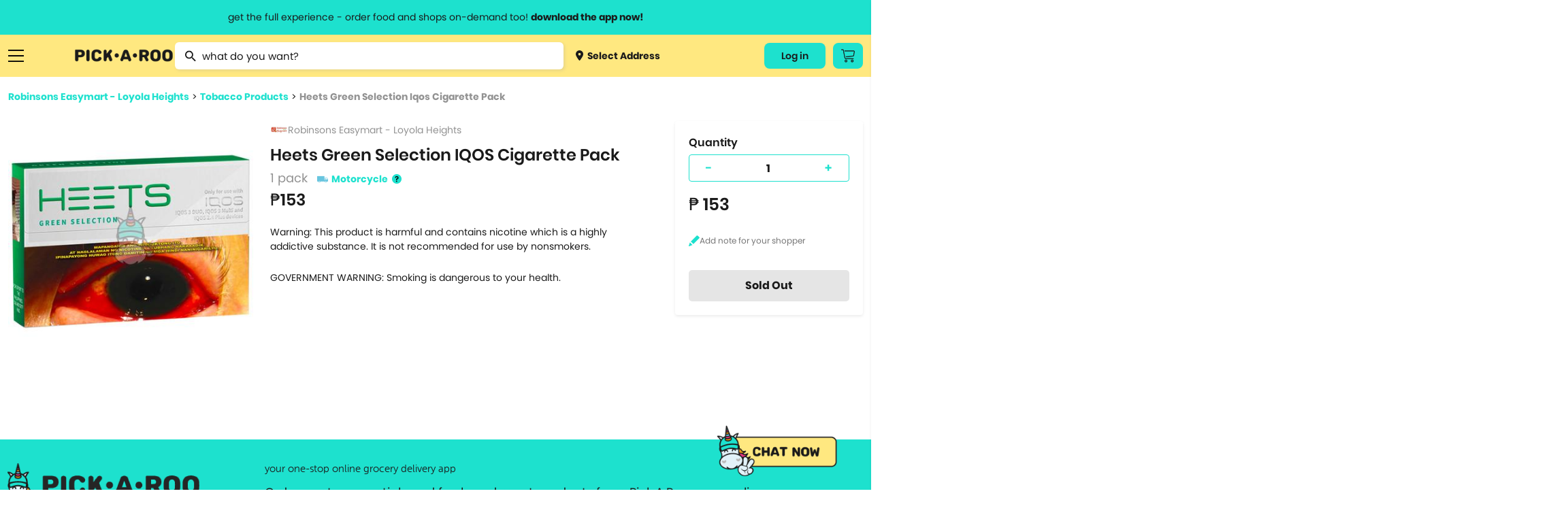

--- FILE ---
content_type: text/html; charset=utf-8
request_url: https://pickaroo.com/robinsons-easymart/products/robinsons-easymart-loyola-heights/product-detail/599902/1388-heets-green-selection-iqos-cigarette-pack
body_size: 15716
content:


<!DOCTYPE html>
<html>
    <head>
        <meta charset="utf-8" />
        <meta name="viewport" content="width=device-width, initial-scale=1">
        <meta name="format-detection" content="telephone=no">
        <meta name="google-site-verification" content="ZIs6HTREtxmj-3pVbj4KQsRF0SWnCIihhFDPrUF95GA" />
        
            <title>Heets Green Selection IQOS Cigarette Pack | PICK.A.ROO"</title>
            <meta property="og:title" content="Heets Green Selection IQOS Cigarette Pack | PICK.A.ROO"/>
            
                <meta name="description" content="Warning: This product is harmful and contains nicotine which is a highly addictive substance. It is not recommended for use by nonsmokers.

GOVERNMENT WARNING: Smoking is dangerous to your health.">
                <meta property="og:description" content="Warning: This product is harmful and contains nicotine which is a highly addictive substance. It is not recommended for use by nonsmokers.

GOVERNMENT WARNING: Smoking is dangerous to your health."/>
            
        
        <meta property="og:site_name" content="PICK•A•ROO"/>
        <meta property="og:image" content="http://pickaroo.com/static/img/catalogs/social-banner.png"/>
        <meta property="og:image:type" content="image/png"/>
        <meta property="og:image:width" content="1200"/>
        <meta property="og:image:height" content="628"/>
        <link rel="canonical" href="https://pickaroo.com/robinsons-easymart/products/robinsons-easymart-loyola-heights/product-detail/599902/1388-heets-green-selection-iqos-cigarette-pack" />
        
        <meta name="robots" content="doindex, dofollow" />
        
        <link rel="shortcut icon" href="/static/img/catalogs/favicon.png"/>
        <link rel="alternate" href="https://pickaroo.com" hreflang="en" />

        
        <title>
            
                PICK•A•ROO | Grocery, Food &amp; Shops Delivery App
            
        </title>
        <link rel="shortcut icon" href="/static/favicon.png" />

        <link rel="stylesheet" href="/static/CACHE/css/output.fc87a624b13b.css" type="text/css">

        
        
        <!-- Google Tag Manager -->
        <script>
        /* eslint-disable */
            (function(w,d,s,l,i){w[l]=w[l]||[];w[l].push({'gtm.start':
            new Date().getTime(),event:'gtm.js'});var f=d.getElementsByTagName(s)[0],
            j=d.createElement(s),dl=l!='dataLayer'?'&l='+l:'';j.async=true;j.src=
            'https://www.googletagmanager.com/gtm.js?id='+i+dl;f.parentNode.insertBefore(j,f);
            })(window,document,'script','dataLayer','GTM-TS4FKP2');
        /* eslint-enable */
        </script>
        <!-- End Google Tag Manager -->
        <!-- AppsFlyer Snippet -->
        <script>
        /* eslint-disable */
        !function(t,e,n,s,a,c,i,o,p){t.AppsFlyerSdkObject=a,t.AF=t.AF||function(){(t.AF.q=t.AF.q||[]).push([Date.now()].concat(Array.prototype.slice.call(arguments)))},t.AF.id=t.AF.id||i,t.AF.plugins={},o=e.createElement(n),p=e.getElementsByTagName(n)[0],o.async=1,o.src="https://websdk.appsflyer.com?"+(c.length>0?"st="+c.split(",").sort().join(",")+"&":"")+(i.length>0?"af_id="+i:""),p.parentNode.insertBefore(o,p)}(window,document,"script",0,"AF","banners",{banners: {key: "8a1e1084-bcc9-4d2a-a57d-75323cb73f78"}})
        AF('banners', 'showBanner')
        /* eslint-enable */
        </script>
        <!-- AppsFlyer Snippet -->
    </head>

    <body class="products-page" oncopy="return false;" oncut="return false;">
        <!-- Google Tag Manager (noscript) -->
        <noscript><iframe src="https://www.googletagmanager.com/ns.html?id=GTM-TS4FKP2"
        height="0" width="0" style="display:none;visibility:hidden"></iframe></noscript>
        <!-- End Google Tag Manager (noscript) -->
        <header id="header-wrapper">
            <a href="#" class="info-header-message open-modal-modifier">
                <span class="website">get the full experience - order food and shops on-demand too! <strong>download the app now!</strong></span>
                <span class="mobile">grocery orders, all payment methods accepted.</span>
            </a>
            <div class="row container flex">
                <div class="ten columns flex menus">
                    <div class="list burger">
                        <a href="#" class="sidebar-menu-close">
                            <img src="/static/img/catalogs/close_menu.png" class="burger-icon">
                        </a>
                        <a href="#" class="burger-menu-icon">
                            <img src="/static/img/catalogs/burger.png" class="burger-icon" id="burger">
                        </a>
                        <div class="menu-list-wrapper burger" id="menu-list-burger">
                        <div class="menu-list">
                            <div class="mobile">
                                <a href="/" class="menu-list-header">
                                    <img src="/static/img/catalogs/logo-footer.png" class="mobile-logo-icon">
                                </a>
                            </div>
                            <div class="menu-list-scroll">
                                <div class="mobile">
                                    <div class="menu-account">
                                        <a class="deliver open-map-modal open-map" data-action="">
                                            
                                                <span>
                                                    <img src="/static/img/catalogs/location-dot.png" class=""> Select Address
                                                    <svg width="7" height="12" viewBox="0 0 7 12" fill="none" xmlns="http://www.w3.org/2000/svg">
                                                    <path d="M0.951359 -9.19776e-05C1.07632 -0.000677545 1.20014 0.023499 1.31555 0.0710197C1.43097 0.11854 1.53565 0.188447 1.62346 0.276638L6.72129 5.33324C6.80978 5.42066 6.88 5.52455 6.92791 5.63896C6.97582 5.75336 7.00049 5.87602 7.00049 5.99991C7.00049 6.12379 6.97582 6.24645 6.92791 6.36086C6.88 6.47526 6.80978 6.57915 6.72129 6.66657L1.62346 11.7232C1.53639 11.8159 1.43139 11.8902 1.31472 11.9418C1.19806 11.9933 1.07212 12.0211 0.944414 12.0233C0.81671 12.0255 0.689862 12.0022 0.571435 11.9548C0.453008 11.9073 0.345429 11.8367 0.255115 11.7471C0.164802 11.6575 0.093604 11.5508 0.0457692 11.4334C-0.00206524 11.3159 -0.0255562 11.1901 -0.0233031 11.0634C-0.0210501 10.9367 0.00690164 10.8118 0.058884 10.6961C0.110866 10.5804 0.185815 10.4762 0.279258 10.3898L4.70498 5.99991L0.279257 1.60997C0.146414 1.47804 0.0559664 1.31002 0.0193377 1.12712C-0.0172911 0.944232 0.00154206 0.754676 0.0734586 0.582394C0.145375 0.410114 0.267149 0.262835 0.423401 0.159163C0.579653 0.0554901 0.763373 7.20708e-05 0.951359 -9.19776e-05Z" fill="#1A1A1A"/>
                                                    </svg>
                                                </span>
                                            
                                        </a>
                                        
                                        <div class="title"><span>My Account</span></div>
                                        <div class="menu-my-account">
                                            
                                                <div class="menu-button-actions">
                                                    <a href="/users/auth/validate" class="button">Log In</a>
                                                </div>
                                            
                                        </div>
                                        
                                    </div>
                                    <div class="separator line"></div>
                                </div>
                                <div class="category-box">
                                <div class="category-wrapper">
                                
                                <div class="title"><span>Browse Categories</span></div>
                                
                                <div class="category dropdown">
                                    <a href="#" class="subcategory-menu">
                                        Groceries
                                        <span class="arrow"><img src="/static/img/catalogs/button.png" class="arrow-icon"></span>
                                    </a>
                                    <div class="subcategory">
                                        
                                        <a href="/groceries/brands/supermarket/">
                                            
                                                <img src="https://media.pickaroo.com/media/thumb/merchant_categories/2022/7/29/MkKawAwSLfHoB7gNmybaPU_catalog.png" class="cart-icon">
                                            
                                            <label class="middle">
                                                Grocery &amp; Markets
                                                
                                                    <span class="desc">Supermarket, Christmas Baskets</span>
                                                
                                            </label>
                                        </a>
                                        
                                        <a href="/groceries/brands/grocers-pantry-needs/">
                                            
                                                <img src="https://media.pickaroo.com/media/thumb/merchant_categories/2022/7/29/9FDXDojJeAPtwBYHTHLeFR_catalog.png" class="cart-icon">
                                            
                                            <label class="middle">
                                                Specialty Grocery
                                                
                                            </label>
                                        </a>
                                        
                                        <a href="/groceries/brands/booze/">
                                            
                                                <img src="https://media.pickaroo.com/media/thumb/merchant_categories/2022/7/29/SkDiTjCCJ2wtg2qHbwqTyy_catalog.png" class="cart-icon">
                                            
                                            <label class="middle">
                                                Alcohol
                                                
                                            </label>
                                        </a>
                                        
                                        <a href="/groceries/brands/international-selections/">
                                            
                                                <img src="https://media.pickaroo.com/media/thumb/merchant_categories/2022/7/29/Xus7MQ6pNf4ZRaMx7HWb65_catalog.png" class="cart-icon">
                                            
                                            <label class="middle">
                                                Int&#x27;l Selections
                                                
                                                    <span class="desc">Korean Grocers</span>
                                                
                                            </label>
                                        </a>
                                        
                                        <a href="/groceries/brands/frozen-diy-kits/">
                                            
                                                <img src="https://media.pickaroo.com/media/thumb/merchant_categories/2022/7/29/GskBocVZSteaio57tmx3GR_catalog.png" class="cart-icon">
                                            
                                            <label class="middle">
                                                Frozen &amp; Ready to Heat
                                                
                                            </label>
                                        </a>
                                        
                                        <a href="/groceries/brands/fresh-markets/">
                                            
                                                <img src="https://media.pickaroo.com/media/thumb/merchant_categories/2022/7/29/bxj3J4oPCikquNJFoZNZc2_catalog.png" class="cart-icon">
                                            
                                            <label class="middle">
                                                Fresh Goods
                                                
                                            </label>
                                        </a>
                                        
                                        <a href="/groceries/brands/grocery-deals/">
                                            
                                                <img src="https://media.pickaroo.com/media/thumb/merchant_categories/2022/7/29/V92S3XrFimmQNCEzBBxzML_catalog.png" class="cart-icon">
                                            
                                            <label class="middle">
                                                Grocery Deals
                                                
                                            </label>
                                        </a>
                                        
                                        <a href="/groceries/brands/healthy-grocer/">
                                            
                                                <img src="https://media.pickaroo.com/media/thumb/merchant_categories/2022/7/29/8gPd9mBAZqgtrFRJdkJwvY_catalog.png" class="cart-icon">
                                            
                                            <label class="middle">
                                                Healthy Grocery
                                                
                                            </label>
                                        </a>
                                        
                                        <a href="/groceries/brands/meat-deli-seafood/">
                                            
                                                <img src="https://media.pickaroo.com/media/thumb/merchant_categories/2022/7/29/mmByjS5qFjG7WqVm9k9c2b_catalog.png" class="cart-icon">
                                            
                                            <label class="middle">
                                                Meat &amp; Deli
                                                
                                            </label>
                                        </a>
                                        
                                        <a href="/groceries/brands/20-off-use-pickorganic/">
                                            
                                                <img src="https://media.pickaroo.com/media/thumb/merchant_categories/2022/7/29/PgAz9TbosdveWsujNX7kem_catalog.png" class="cart-icon">
                                            
                                            <label class="middle">
                                                Organic
                                                
                                            </label>
                                        </a>
                                        
                                    </div>
                                </div>
                                <div class="category dropdown">
                                    <a href="#" class="subcategory-menu">
                                        Food
                                        <span class="arrow"><img src="/static/img/catalogs/button.png" class="arrow-icon"></span>
                                    </a>
                                    <div class="subcategory">
                                        
                                            
                                            <a href="/food/brands/food-deals/">
                                                
                                                    <img src="https://media.pickaroo.com/media/thumb/merchant_categories/2022/7/29/VZyUgx6k9JJJQmdZDBhuhz_catalog.png" class="cart-icon">
                                                
                                                <label class="middle">
                                                    Food Promos
                                                    
                                                </label>
                                            </a>
                                            
                                            <a href="/food/brands/wildflour/">
                                                
                                                    <img src="https://media.pickaroo.com/media/thumb/merchant_categories/2021/1/8/dSnQpZkqEqmV9RBShmyHfC_catalog.png" class="cart-icon">
                                                
                                                <label class="middle">
                                                    Wildflour Group
                                                    
                                                </label>
                                            </a>
                                            
                                            <a href="/food/brands/american/">
                                                
                                                    <img src="https://media.pickaroo.com/media/thumb/merchant_categories/2021/3/2/RUkuq9bQLJqqpwx3Cx6jep_catalog.png" class="cart-icon">
                                                
                                                <label class="middle">
                                                    American Food
                                                    
                                                </label>
                                            </a>
                                            
                                            <a href="/food/brands/asian/">
                                                
                                                    <img src="https://media.pickaroo.com/media/thumb/merchant_categories/2021/3/3/exDQhTpFc6tSQoM8eCN3Gd_catalog.png" class="cart-icon">
                                                
                                                <label class="middle">
                                                    Asian
                                                    
                                                </label>
                                            </a>
                                            
                                            <a href="/food/brands/coffee/">
                                                
                                                    <img src="https://media.pickaroo.com/media/thumb/merchant_categories/2022/2/16/imqdyCZMFboRVdBpeArPgp_catalog.png" class="cart-icon">
                                                
                                                <label class="middle">
                                                    Bake Shops &amp; Coffee Shops
                                                    
                                                </label>
                                            </a>
                                            
                                            <a href="/food/brands/250-eats/">
                                                
                                                    <img src="https://media.pickaroo.com/media/thumb/merchant_categories/2021/9/24/ZKeWvb26ijeuQUWdoTEaYa_catalog.png" class="cart-icon">
                                                
                                                <label class="middle">
                                                    Budget Meals
                                                    
                                                </label>
                                            </a>
                                            
                                            <a href="/food/brands/chicken/">
                                                
                                                    <img src="https://media.pickaroo.com/media/thumb/merchant_categories/2021/3/2/kDGpY7iCWnajJkfgR4ku5N_catalog.png" class="cart-icon">
                                                
                                                <label class="middle">
                                                    Chicken
                                                    
                                                        <span class="desc">Fried Chicken, Korean Fried Chicken</span>
                                                    
                                                </label>
                                            </a>
                                            
                                            <a href="/food/brands/chinese/">
                                                
                                                    <img src="https://media.pickaroo.com/media/thumb/merchant_categories/2020/11/23/LCy3K4ooKnzZnUUpA9pLEC_catalog.png" class="cart-icon">
                                                
                                                <label class="middle">
                                                    Chinese
                                                    
                                                </label>
                                            </a>
                                            
                                            <a href="/food/brands/fine-dining/">
                                                
                                                    <img src="https://media.pickaroo.com/media/thumb/merchant_categories/2022/2/16/KggbVR8DoULeVx3rpZJYys_catalog.png" class="cart-icon">
                                                
                                                <label class="middle">
                                                    Fine Dining
                                                    
                                                </label>
                                            </a>
                                            
                                            <a href="/food/brands/alcohol-2/">
                                                
                                                    <img src="https://media.pickaroo.com/media/thumb/merchant_categories/2022/2/16/cyUa3C3gFpPE4zMD8rhc6U_catalog.png" class="cart-icon">
                                                
                                                <label class="middle">
                                                    Happy Hour
                                                    
                                                </label>
                                            </a>
                                            
                                            <a href="/food/brands/hole-in-the-wall/">
                                                
                                                    <img src="https://media.pickaroo.com/media/thumb/merchant_categories/2021/10/7/A7VW6LsDgXachuCcmYUs98_catalog.png" class="cart-icon">
                                                
                                                <label class="middle">
                                                    Hole in the Wall
                                                    
                                                </label>
                                            </a>
                                            
                                            <a href="/food/brands/lifestyle-hotels/">
                                                
                                                    <img src="https://media.pickaroo.com/media/thumb/merchant_categories/2022/2/16/fXmfd5k2druEZuaj8TTABH_catalog.png" class="cart-icon">
                                                
                                                <label class="middle">
                                                    Hotel Food
                                                    
                                                </label>
                                            </a>
                                            
                                            <a href="/food/brands/international/">
                                                
                                                    <img src="https://media.pickaroo.com/media/thumb/merchant_categories/2021/9/24/g4uwGQurJwhAzPY6B7hShb_catalog.png" class="cart-icon">
                                                
                                                <label class="middle">
                                                    International
                                                    
                                                        <span class="desc">Italian, Greek, Spanish, Mexican, Mediterranean</span>
                                                    
                                                </label>
                                            </a>
                                            
                                            <a href="/food/brands/japanese/">
                                                
                                                    <img src="https://media.pickaroo.com/media/thumb/merchant_categories/2020/12/1/E5Tv4zqBrJRhtyyGnCTCPV_catalog.png" class="cart-icon">
                                                
                                                <label class="middle">
                                                    Japanese
                                                    
                                                        <span class="desc">Ramen, Bento Box, Sushi</span>
                                                    
                                                </label>
                                            </a>
                                            
                                            <a href="/food/brands/korean/">
                                                
                                                    <img src="https://media.pickaroo.com/media/thumb/merchant_categories/2021/3/3/3NqkB9EdmmUZ2tPeN4qRD2_catalog.png" class="cart-icon">
                                                
                                                <label class="middle">
                                                    Korean
                                                    
                                                </label>
                                            </a>
                                            
                                            <a href="/food/brands/party-platters/">
                                                
                                                    <img src="https://media.pickaroo.com/media/thumb/merchant_categories/2022/2/16/i7iw6KCneLcmS7N2qgGDJx_catalog.png" class="cart-icon">
                                                
                                                <label class="middle">
                                                    Party Platters
                                                    
                                                        <span class="desc">Lechon</span>
                                                    
                                                </label>
                                            </a>
                                            
                                            <a href="/food/brands/pasta/">
                                                
                                                    <img src="https://media.pickaroo.com/media/thumb/merchant_categories/2020/12/11/7Rx7ZxQZtudbaz9fRdSoUy_catalog.png" class="cart-icon">
                                                
                                                <label class="middle">
                                                    Pasta
                                                    
                                                </label>
                                            </a>
                                            
                                            <a href="/food/brands/pizza/">
                                                
                                                    <img src="https://media.pickaroo.com/media/thumb/merchant_categories/2020/11/30/aS8CeJowQk7Jt7HfWwpJhF_catalog.png" class="cart-icon">
                                                
                                                <label class="middle">
                                                    Pizza
                                                    
                                                </label>
                                            </a>
                                            
                                            <a href="/food/brands/set-meals/">
                                                
                                                    <img src="https://media.pickaroo.com/media/thumb/merchant_categories/2021/9/24/ndZ4HET5666pAXBH9MfSwM_catalog.png" class="cart-icon">
                                                
                                                <label class="middle">
                                                    Set Meals
                                                    
                                                </label>
                                            </a>
                                            
                                            <a href="/food/brands/supportsmallbusiness/">
                                                
                                                    <img src="https://media.pickaroo.com/media/thumb/merchant_categories/2022/7/29/PQcGtPsARvb6zpjPW3EmQ3_catalog.png" class="cart-icon">
                                                
                                                <label class="middle">
                                                    Support Small Business
                                                    
                                                </label>
                                            </a>
                                            
                                            <a href="/food/brands/filipino/">
                                                
                                                    <img src="https://media.pickaroo.com/media/thumb/merchant_categories/2022/6/10/foygDw8CpTMcmwauUUBmmx_catalog.png" class="cart-icon">
                                                
                                                <label class="middle">
                                                    Filipino Food
                                                    
                                                </label>
                                            </a>
                                            
                                        
                                    </div>
                                </div>
                                <div class="category dropdown mb-0">
                                    <a href="#" class="subcategory-menu">
                                        Shops
                                        <span class="arrow"><img src="/static/img/catalogs/button.png" class="arrow-icon"></span>
                                    </a>
                                    <div class="subcategory">
                                        
                                        <a href="/shops/brands/gadgets-electronics/">
                                            
                                                <img src="https://media.pickaroo.com/media/thumb/merchant_categories/2022/7/29/5QQGM7uQZ2KoMeULY88stP_catalog.png" class="cart-icon">
                                            
                                            <label class="middle">
                                                Gadgets &amp; Electronics
                                                
                                                    <span class="desc">Audio, Electronic Devices, Computer Accessories, Mobile Accessories</span>
                                                
                                            </label>
                                        </a>
                                        
                                        <a href="/shops/brands/hardware/">
                                            
                                                <img src="https://media.pickaroo.com/media/thumb/merchant_categories/2022/7/29/JzXwsgNTVVs79i2hPsHfXS_catalog.png" class="cart-icon">
                                            
                                            <label class="middle">
                                                Hardware
                                                
                                                    <span class="desc">Home Improvement, Automotive &amp; Motorcycle</span>
                                                
                                            </label>
                                        </a>
                                        
                                        <a href="/shops/brands/lifestyle-variety-store/">
                                            
                                                <img src="https://media.pickaroo.com/media/thumb/merchant_categories/2022/7/29/YgigVtPtBQMMUPzhEPaDsu_catalog.png" class="cart-icon">
                                            
                                            <label class="middle">
                                                Lifestyle &amp; Variety
                                                
                                            </label>
                                        </a>
                                        
                                        <a href="/shops/brands/pet-care/">
                                            
                                                <img src="https://media.pickaroo.com/media/thumb/merchant_categories/2022/7/29/aHXmH6ztN3V6gZ9UaLUrNz_catalog.png" class="cart-icon">
                                            
                                            <label class="middle">
                                                Pet Care
                                                
                                            </label>
                                        </a>
                                        
                                        <a href="/shops/brands/flowers-plants/">
                                            
                                                <img src="https://media.pickaroo.com/media/thumb/merchant_categories/2022/7/29/goUbhLC6ssGYZiNzisNkUK_catalog.png" class="cart-icon">
                                            
                                            <label class="middle">
                                                Flowers
                                                
                                            </label>
                                        </a>
                                        
                                        <a href="/shops/brands/self-care-wellness/">
                                            
                                                <img src="https://media.pickaroo.com/media/thumb/merchant_categories/2022/7/29/agzg4Ds2XLQewN32iZYqNR_catalog.png" class="cart-icon">
                                            
                                            <label class="middle">
                                                Beauty &amp; Personal Care
                                                
                                                    <span class="desc">Skincare, Beauty &amp; Cosmetics, Bath &amp; Body Care, Personal Care</span>
                                                
                                            </label>
                                        </a>
                                        
                                        <a href="/shops/brands/fashion-and-apparel/">
                                            
                                                <img src="https://media.pickaroo.com/media/thumb/merchant_categories/2022/7/29/NuHjuUewRFFi287kZbcL8B_catalog.png" class="cart-icon">
                                            
                                            <label class="middle">
                                                Clothing, Gifts &amp; Jewelry
                                                
                                                    <span class="desc">Apparel &amp; Clothing, Gifts &amp; Trinkets</span>
                                                
                                            </label>
                                        </a>
                                        
                                        <a href="/shops/brands/stay-safe-with-roo/">
                                            
                                                <img src="https://media.pickaroo.com/media/thumb/merchant_categories/2022/7/29/LmSSfWVmmeU3YpLWzujMWZ_catalog.png" class="cart-icon">
                                            
                                            <label class="middle">
                                                Health &amp; Safety
                                                
                                            </label>
                                        </a>
                                        
                                        <a href="/shops/brands/sports-fitness-travel/">
                                            
                                                <img src="https://media.pickaroo.com/media/thumb/merchant_categories/2022/7/29/LBpjem7ihNNyNT4YMqCD8r_catalog.png" class="cart-icon">
                                            
                                            <label class="middle">
                                                Sports &amp; Outdoors
                                                
                                                    <span class="desc">Sports &amp; Fitness, Fitness, Sports, Travel Accessories</span>
                                                
                                            </label>
                                        </a>
                                        
                                        <a href="/shops/brands/hotel-e-vouchers/">
                                            
                                                <img src="https://media.pickaroo.com/media/thumb/merchant_categories/2022/7/29/DTMWVhyLoUyib7DUti2wnC_catalog.png" class="cart-icon">
                                            
                                            <label class="middle">
                                                Hotel E-vouchers
                                                
                                            </label>
                                        </a>
                                        
                                        <a href="/shops/brands/home-kitchen/">
                                            
                                                <img src="https://media.pickaroo.com/media/thumb/merchant_categories/2022/7/29/aEARpYnKd8GmrtkjpKWfge_catalog.png" class="cart-icon">
                                            
                                            <label class="middle">
                                                Home &amp; Kitchen
                                                
                                                    <span class="desc">Lights &amp; Decor, Home &amp; Kitchen Needs, Home &amp; Kitchen Appliances, Bed …</span>
                                                
                                            </label>
                                        </a>
                                        
                                        <a href="/shops/brands/up-to-70-off/">
                                            
                                                <img src="https://media.pickaroo.com/media/thumb/merchant_categories/2022/7/29/TFPqGFA3dpZBpWqXPFGBVC_catalog.png" class="cart-icon">
                                            
                                            <label class="middle">
                                                Shops Deals
                                                
                                            </label>
                                        </a>
                                        
                                        <a href="/shops/brands/egift/">
                                            
                                                <img src="https://media.pickaroo.com/media/thumb/merchant_categories/2022/7/29/eSKpkoiFnw5QGSrmms3NEL_catalog.png" class="cart-icon">
                                            
                                            <label class="middle">
                                                E-Gift Cards
                                                
                                            </label>
                                        </a>
                                        
                                    </div>
                                </div>
                                <div class="separator line mobile"></div>
                                <div class="category mb-0">
                                    <a href="/brand-directory">Brand Directory</a>
                                </div>
                                <div class="separator line mobile"></div>
                                <div class="title"><span>Information<span></div>
                                <div class="category">
                                    <a href="http://blog.pickaroo.com/about-us" target="_blank">About Us</a>
                                </div>
                                <div class="category">
                                    <a href="https://blog.pickaroo.com/stories" target="_blank">Stories</a>
                                </div>
                                <div class="category">
                                    <a href="https://blog.pickaroo.com/faqs" target="_blank">FAQs</a>
                                </div>
                                <div class="category">
                                    <a href="/cdn-cgi/l/email-protection#187b6b5868717b73796a7777367b7775">Contact Us</a>
                                </div>
                                <div class="category mb-0">
                                    <a href="https://blog.pickaroo.com/join-us" target="_blank">Join Us</a>
                                </div>
                                
                                <div class="separator line mobile"></div>
                                <div class="category">
                                    
                                    <a href="/users/auth/validate">Log In</a>
                                    
                                </div>
                                
                                <div class="last category"></div>
                                </div>
                                </div>
                            </div>
                        </div>
                        </div>
                    </div>
                    <a href="https://production.pickaroo.com" class="logo-container">
                        <img src="/static/img/catalogs/Pickaroo%20Logo%20-%20Wording%402x.png" class="logo">
                    </a>
                    <div class="search-wrapper-box">
                        
                        <form id="searchForm" class="no-margin search" action="/search/" method="get">
                            <div class="awesomplete-input">
                                <img src="/static/img/catalogs/magnifier.png" class="search-icon">
                                <input value="" type="text" placeholder="what do you want?" class="awesomplete input search-awesomplete" id="catalog_search">
                            </div>
                            <div class="search-result-wrapper" id="search-result-wrapper">
                                <div class="initial-search-screen-box">
                                    <div class="recently-items-box" id="recently-products-wrapper">
                                        <div class="search-result-title">Recently Viewed Product</div>
                                        <ul class="recently-items" id="recently-products"></ul>
                                    </div>
                                    <div class="recently-items-box" id="recently-stores-wrapper">
                                        <div class="search-result-title">Recently Viewed Brands</div>
                                        <ul class="recently-items last" id="recently-stores"></ul>
                                    </div>
                                </div>
                                <div class="search-result-autocomplete-box">
                                     <div class="search-result-title">Brand Suggestion</div>
                                    <div class="merchant-results-wrapper" id="merchant-results-wrapper"></div>
                                    <a href="#" class="all">Search all stores with “<span class="search-keyword" id="search-keyword"></span>”</a>
                                     <div class="search-result-title">Product Suggestion</div>
                                    <div class="variant-results-wrapper" id="variant-results-wrapper"></div>
                                </div>
                            </div>
                        </form>
                        
                        <a class="deliver open-map-modal open-map" data-action="">
                            
                                <span>
                                    <img src="/static/img/catalogs/location-dot.png" class="cart-icon"> Select Address
                                </span>
                            
                        </a>
                    </div>
                </div>
                
                
                <div class="two columns flex">
                    <div class="menus">
                        
                        <div class="list website">
                            
                                
                                <a href="/users/auth/validate" class="button account-button">
                                    Log in
                                </a>
                                
                            
                        </div>
                        
                        <div class="list cart-button-wrapper">
                            
                            <a href="/users/auth/validate" class="button cart-button">
                                <img src="/static/img/catalogs/cart_icon.png" />
                            </a>
                            
                        </div>
                        
                    </div>
                </div>
            </div>
        </header>

        <div class="modal-window hide modal-default short modal-map" id='modal-map'>
            <div class="modal-window-box">
                <div class="close-button flex-center" id="modal-close-button">
                    <img src="/static/img/web/acc-close-black.png">
                </div>
                <div class="body">
                    <p class="modal-title">Select Location</p>
                    <div class="search-wrapper">
                        <input type="text" placeholder="Search Location...." id="search-location" class="search-map">
                    </div>
                    <div class="map-selected" id='map-selected'></div>
                    <span id="address-selected" class="address-wrapper__subtitle map-detail">
                        
                            Manila, Metro Manila, Philippines
                        
                    </span>
                </div>
                <div class="footer no-grid">
                    <a href="#" id='use-current-location' class="action-button">Use This Location</a>
                </div>
            </div>
        </div>

        

        

<div class="modal-window hide short modal-default small" id="modifier-modal">
    <div class="modal-window-box">
        <div class="close-button flex-center" id="modal-close-button-download">
            <img src="/static/img/web/acc-close-black.png">
        </div>
        <div class="body">
            <p class="modal-title">Download the app & start ordering now</p>
            <div class="card">
                <img class="logo" src="/static/img/web/logo-with-text.png">
                <div id="modal-qr" class="qr"></div>
                <span class="modal-subtitle">Scan QR code to download the app</span>
            </div>
        </div>
        <div class="footer small">
            <a href="https://pickaroo.page.link/etD3" target="_blank">
                <img src="/static/img/catalogs/googleplay.png" class="app-icon">
            </a>
            <a href="https://pickaroo.page.link/94Xr" target="_blank">
                <img src="/static/img/catalogs/appstore2.png" class="app-icon">
            </a>
        </div>
    </div>
</div>

        
<div class="modal-window short promo-list-modal hide" id="promo-list-modal">
    <div class="close-button flex-center" id="promo-list-modal-close-button">
        <img src="/static/img/web/acc-close-black.png">
    </div>
    <section class="modal-window-box">
        <div class="header">
            <div class="title">Available Promos</div>
        </div>
        <div class="body">
            <div class="promo-list-modal__loading hide"></div>
            <div class="product-wrapper__participating-item-promos">

            </div>
        </div>
    </section>
</div>


        

<div class="modal-window hide short logout-modal" id="confirm-delete-modal">
    <div class="close-button flex-center" id="confirm-delete-modal-close-button">
        <img src="/static/img/web/acc-close-black.png">
    </div>
    <div class="modal-window-box">
        <div class="body">
            <span>Are you sure want to remove this item?</span>
        </div>
        <div class="footer">
            <button id="delete-cancel" class="action-button secondary new-design" href="#">Cancel</button>
            <button id="delete-proceed" class="action-button new-design prevent-margin">Yes</button>
        </div>
    </div>
</div>



<div class="modal-window hide short modal-default small" id="modifier-modal">
    <div class="modal-window-box">
        <div class="close-button flex-center" id="modal-close-button-download">
            <img src="/static/img/web/acc-close-black.png">
        </div>
        <div class="body">
            <p class="modal-title">Download the app & start ordering now</p>
            <div class="card">
                <img class="logo" src="/static/img/web/logo-with-text.png">
                <div id="modal-qr" class="qr"></div>
                <span class="modal-subtitle">Scan QR code to download the app</span>
            </div>
        </div>
        <div class="footer small">
            <a href="https://pickaroo.page.link/etD3" target="_blank">
                <img src="/static/img/catalogs/googleplay.png" class="app-icon">
            </a>
            <a href="https://pickaroo.page.link/94Xr" target="_blank">
                <img src="/static/img/catalogs/appstore2.png" class="app-icon">
            </a>
        </div>
    </div>
</div>


<div class="modal-window short hide promo-detail-modal" id="promo-detail-modal">
    <div class="close-button flex-center" id="promo-detail-modal-close-button">
        <img src="/static/img/web/acc-close-black.png">
    </div>
    <section class="modal-window-box">
        <div class="header">
            <h3 class="promo-detail-modal__promo-title">Promo Title</h3>
        </div>
        <div class="body">
            <p class="promo-detail-modal__application-notice">
                We’ll apply this promo automatically if it meet the qualifications
            </p>
            <p class="promo-detail-modal__promo-description">
                Content
            </p>
            <a href="#" class="promo-detail-modal__view-items">View Participating Items</a>
        </div>
    </section>
</div>



        


        <div class="container-wrapper">
            <div class="container content-body ">
                

                

<div class="content">
    <div class="seperator small"></div>
    <div class="breadcrumb">
        <a href="/robinsons-easymart/products/robinsons-easymart-loyola-heights" class="link">Robinsons Easymart - Loyola Heights</a>  >  <a href="/robinsons-easymart/products/robinsons-easymart-loyola-heights?group=1388-tobacco-products&list=True" class="link">Tobacco Products</a>  >  <a href="https://pickaroo.com/robinsons-easymart/products/robinsons-easymart-loyola-heights/product-detail/599902/1388-heets-green-selection-iqos-cigarette-pack" class="link">Heets Green Selection Iqos Cigarette Pack</a>
    </div>
    <div class="row flex product-content">
        <div class="four columns new_columns full_width_mobile mb-1">
            <!-- sse -->
            
            <img src="https://media.pickaroo.com/media/thumb/variant_photos/2024/6/26/aYFewuKJkxkDttZmFaVxu3_watermark_400.jpg" class="icon">
            
            <!-- /sse -->
        </div>
        <div class="five columns content-details new_columns full_width_mobile">
            
            
            <span class="mt-0 merchant">
                <!-- sse -->
                
                <img src="https://media.pickaroo.com/media/thumb/merchant_logos/2022/5/17/GpKhFPuueMxugS8a6UGroS_size_120.jpg" class="merchant-logo" alt="Robinsons Easymart logo" />
                
                <!-- /sse -->
                Robinsons Easymart - Loyola Heights
            </span>
            <h1 class="mt-2 product-name">Heets Green Selection IQOS Cigarette Pack</h1>
            <div class="info">
                
                    <span class="size">1 pack</span>
                
                
                <span class="delivery">
                    <img src="/static/img/catalogs/car.png" class="icon-delivery"> Motorcycle <img src="/static/img/catalogs/info.png" class="icon-info">
                </span>
                
            </div>

            
                <div class="price"> &#8369;153<span class="product-unit"></span></div>
            

            
                <p><p>Warning: This product is harmful and contains nicotine which is a highly addictive substance. It is not recommended for use by nonsmokers.</p>

<p>GOVERNMENT WARNING: Smoking is dangerous to your health.</p></p>
            

            
        </div>
        
        
        <div class="three columns full_width_mobile">
            <form class="checkout-panel">
                <input type="hidden" name="csrfmiddlewaretoken" value="e6r7rT1BD9eum2CTsejNF49TTO0jFH3oH6PNe15TJTwTP4VD85qpr1hYXAd2iAuv">
                <input type="hidden" name="inventory_id" value="5793175" />
                <label for="qty_input" class="remaining_qty_wrapper">
                    <span>Quantity</span>
                    
                </label>
                <div class="quantity-input-wrapper">
                    <div class="quantity-input-container">
                        
                        <button type="button" id="decrement_qty" disable>-</button>
                        <input type="number" name="quantity"
                               id="qty_input" min="1"
                               value="1" max="99" readonly/>
                        <button type="button" id="increment_qty" disable>+</button>
                        
                    </div>
                    <span class="price">
                        <span id="checkout_price">
                            &#8369; 153
                        </span>
                    </span>
                </div>
                <div class="notes">
                    <img src="/static/img/catalogs/icon-notes.svg" />
                    <input type="text" name="notes" maxlength="256" placeholder="Add note for your shopper" readonly />
                </div>
                
                    
                    <button type="button" class="action-button new-design" disabled>Sold Out</button>
                    
                
                <!-- <button type="button" class="action-button border new-design">Order Now</button> -->
            </form>
        </div>
        
        
    </div>
    
</div>

            </div>
        </div>

        <div class="cart-popup hide">
            
<div class="content">
    <div class=header>
        <button class="close-button" id="cart-close-button">
            <img src="/static/img/catalogs/close.png" />
        </button>
        <span class="title">0 Items</span>
    </div>
    <div class="body">
        
        
        <div class="empty-cart">
            <img src="/static/img/catalogs/empty-cart.png" />
            <span class="title">Your Cart is Empty</span>
            <span class="subtitle">Start shopping now</span>
        </div>
        
    </div>
    <div class="footer">
        
        <a class="action-button full-width" href="/">Shop Now</a>
        
    </div>
</div>

        </div>

        <div class="add-to-cart-popup">
            <div class="content">
                <span class="quantity">1x</span>
                <img src="/static/img/catalogs/placeholder-product.png" alt="Product Image" class="product-image" />
                <span class="product-name">Product Name</span>
                <span class="price">&#8369;200</span>
            </div>
        </div>

        <footer>
            <div class="container">
                <div class="row top flex">
                    <div class="full_width_mobile">
                        <div class="row flex">
                            <div class="four columns">
                                <img src="/static/img/catalogs/logo-footer.png" class="logo">
                            </div>
                            <div class="eight columns">
                                 <div class="title">your one-stop online grocery delivery app</div>
                                <p>
                                    Order pantry essentials and fresh and meat products from Pick.A.Roo,
                                    your online grocery delivery app, and get them in an hour, in one go
                                </p>
                            </div>
                        </div>
                    </div>
                </div>
                <div class="row middle-content">
                    <div class="four columns">
                        <h5>Customer Service</h5>
                        <div class="row list">
                            
                            <span>
                                <img src="/static/img/catalogs/mail.png" class="contact-icon mail">
                                <a href="/cdn-cgi/l/email-protection" class="__cf_email__" data-cfemail="503323102039333b31223f3f7e333f3d">[email&#160;protected]</a>
                            </span>
                        </div>
                    </div>
                    <div class="two columns">
                        <h5>Discover</h5>
                        <div class="row list">
                            <a href="/groceries/brands/supermarket/">
                                Groceries
                            </a>
                            <a href="/food/brands/budgetarian/">
                                Food
                            </a>
                            <a href="/shops/brands/gadgets-electronics/">
                                Shops
                            </a>
                            <a href="/brand-directory">
                                Directory
                            </a>
                        </div>
                    </div>
                    <div class="two columns mr-0">
                        <h5>Learn More</h5>
                        <div class="row list">
                            <a href="http://blog.pickaroo.com/about-us" target="_blank">
                                About Us
                            </a>
                            <a href="https://blog.pickaroo.com/stories" target="_blank">
                                Stories
                            </a>
                            <a href="https://blog.pickaroo.com/faqs" target="_blank">
                                FAQ
                            </a>
                            <a href="/cdn-cgi/l/email-protection#c5a6b685b5aca6aea4b7aaaaeba6aaa8">
                                Contact Us
                            </a>
                            <a href="https://blog.pickaroo.com/join-us" target="_blank">
                                Join Us
                            </a>
                        </div>
                    </div>
                    <div class="four columns">
                        <h5>Follow Us</h5>
                        <div class="row list medsos">
                            <a href="https://www.facebook.com/pickarooph">
                                <img src="/static/img/catalogs/facebook.png" class="icon">
                            </a>
                            <a href="https://twitter.com/pickaroo">
                                <img src="/static/img/catalogs/twitter.png" class="icon">
                            </a>
                            <a href="https://www.instagram.com/pickarooapp">
                                <img src="/static/img/catalogs/instagram.png" class="icon">
                            </a>
                            <a href="https://www.youtube.com/channel/UCkOB9gDbuc9rdpUuMetOqrQ">
                                <img src="/static/img/catalogs/youtube.png" class="icon">
                            </a>
                        </div>
                        <div class="row apps">
                            <a href="https://pickaroo.page.link/94Xr" target="_blank" rel="noopener noreferrer">
                                <img src="/static/img/catalogs/appstore2.png" class="app-icon">
                            </a>
                            <a href="https://pickaroo.page.link/etD3" target="_blank" rel="noopener noreferrer">
                                <img src="/static/img/catalogs/googleplay.png" class="app-icon last">
                            </a>
                        </div>
                    </div>
                </div>
            </div>
            <hr/>
            <div class="container footer-yellow-bg">
                <div class="row bottom">
                    <div class="six columns">
                        <a href="/terms">Terms &amp; Conditions</a>
                        <a href="/privacy-policy">Privacy Policy</a>
                    </div>
                    <div class="six columns copyright">
                        © PICKAROO. All Rights Reserved
                    </div>
                </div>
            </div>
        </footer>

        <div id="floating_chat_button" class="floating-chat-button hide">
            <button class="chat-button" id="chat_button"></button>
        </div>

        <div class="modal-window hide medium modal-default" id="address-modal">
            <div class="close-button flex-center" id="address-modal-close-button">
                <img src="/static/img/web/acc-close-black.png">
            </div>
            <div class="modal-window-box">
                
                <div class="body slim-padding">
                    <p class="modal-title">Select Address</p>
                    <p>You have no address saved</p>
                    <a href="/users/account/add-address?next=/robinsons-easymart/products/robinsons-easymart-loyola-heights/product-detail/599902/1388-heets-green-selection-iqos-cigarette-pack" class="action-button new-design fit-content">
                        <strong>+ Add New Address</strong>
                    </a>
                </div>
                
            </div>
        </div>
    <script data-cfasync="false" src="/cdn-cgi/scripts/5c5dd728/cloudflare-static/email-decode.min.js"></script><script defer src="https://static.cloudflareinsights.com/beacon.min.js/vcd15cbe7772f49c399c6a5babf22c1241717689176015" integrity="sha512-ZpsOmlRQV6y907TI0dKBHq9Md29nnaEIPlkf84rnaERnq6zvWvPUqr2ft8M1aS28oN72PdrCzSjY4U6VaAw1EQ==" data-cf-beacon='{"version":"2024.11.0","token":"bf6a2dfd1e7d49d6926966a456d52187","r":1,"server_timing":{"name":{"cfCacheStatus":true,"cfEdge":true,"cfExtPri":true,"cfL4":true,"cfOrigin":true,"cfSpeedBrain":true},"location_startswith":null}}' crossorigin="anonymous"></script>
</body>



    <script src="/static/qrcodejs/qrcode.min.js"></script>
    <script>
        const headerWrapper = document.getElementById('header-wrapper');

        if (headerWrapper) {
            window.addEventListener('scroll', (event) => {
                if (document.body.getBoundingClientRect().top >= 0) {
                    headerWrapper.classList.remove('background');
                } else {
                    headerWrapper.classList.add('background');
                }
            });
        }

        modalQr = document.querySelectorAll('.qr');
        if (modalQr) {
            modalQr.forEach(function(element) {
                new QRCode(element, {
                    // eslint-disable-next-line max-len
                    text: 'https://pickaroo.onelink.me/APpz?creative_id=66e648da-b30a-498a-91be-b2a2d62df0ad',
                });
            });

            const modalWrapper = document.getElementById('modifier-modal');
            const downloadModalClose = document.getElementById('modal-close-button-download');
            const openModal = document.querySelectorAll('.open-modal-modifier');

            openModal.forEach((button) => {
                button.addEventListener('click', function(e) {
                    modalWrapper.classList.remove('hide');
                    body.classList.add('modal-window-background');
                    header.classList.add('modal-window-background');
                });
            });

            if (downloadModalClose) {
                downloadModalClose.addEventListener('click', () => {
                    modalWrapper.classList.add('hide');
                    body.classList.remove('modal-window-background');
                    header.classList.remove('modal-window-background');
                });
            }
        }
    </script>

    <script>
        const subcategoryMenu = document.querySelectorAll('.subcategory-menu');
        subcategoryMenu.forEach(function(element) {
            element.addEventListener('click', function(event) {
                const isActive = element.parentElement.classList.contains('active');
                subcategoryMenu.forEach(function(element) {
                    element.parentElement.classList.remove('active');
                });
                if (!isActive) {
                    element.parentElement.classList.add('active');
                }
            });
        });

        const burgerMenu = document.getElementById('burger');
        window.addEventListener('click', function(e) {
            // eslint-disable-next-line max-len
            if (burgerMenu.contains(e.target) && !burgerMenu.parentElement.classList.contains('show-menu')) {
                burgerMenu.parentElement.classList.add('show-menu');
                headerWrapper.parentElement.classList.add('show-menu-active');
            }

            const burgerActive = document.getElementsByClassName('show-menu')[0];
            if (burgerActive) {
                burgerActive.addEventListener('click', function(e) {
                    burgerMenu.parentElement.classList.remove('show-menu');
                    headerWrapper.parentElement.classList.remove('show-menu-active');
                });
            }
        });
    </script>

    <script src="/static/CACHE/js/output.d5def8186cff.js"></script>

    <script src="https://maps.googleapis.com/maps/api/js?key=AIzaSyBGa1FIKryCsD9RVs-namoUsXUf8jWwLfA&libraries=places"></script>
    <script>
        const mapLocation = document.querySelectorAll('.open-map');
        const mapAddModal = document.getElementById('modal-map');
        const openMapModal = document.querySelectorAll('.open-map-modal');
        const closeModal = document.getElementById('modal-close-button');
        const mapConfirm = document.getElementById('use-current-location');
        const locationButton = document.createElement('button');
        const addressSelected = document.getElementById('address-selected');

        const body = document.querySelector('body');
        const header = document.querySelector('header');
        const geocoder = new google.maps.Geocoder();
        const cartButton = document.querySelector('#cart-button');
        const cartPopup = document.querySelector('.cart-popup');
        const addressPreview = document.getElementById('address-preview');
        const toastWrapper = document.getElementById('toast');
        const navbarCartCount = document.getElementById('navbar-cart-count');

        // Select address modal
        /* eslint-disable */
        const addressModal = document.getElementById('address-modal');
        const addressModalCloseButton = document.getElementById('address-modal-close-button');
        const changeAddressButton = document.getElementById('change-address');
        const addressListEntries = document.querySelectorAll('.address-list input[type=radio]');
        const addressConfirm = document.getElementById('confirm-address');
        const addressErrorMessage = document.getElementById('address-error-message');
        /* eslint-enable */

        let selectedAddressName = '';
        let needAddressCheck = false; // eslint-disable-line prefer-const
        let reloadPageOnAddressChange = false; // eslint-disable-line prefer-const

        addressModalCloseButton.addEventListener('click', () => {
            addressModal.classList.add('hide');
            body.classList.remove('modal-window-background');
            header.classList.remove('modal-window-background');
        });

        addressListEntries.forEach((element) => {
            element.addEventListener('change', (e) => {
                addressConfirm.disabled = needAddressCheck;
                selectedAddressName = e.target.dataset.name;
            });
        });

        if (addressConfirm) {
            addressConfirm.addEventListener('click', () => {
                if (addressConfirm.disabled) return;

                const urlParams = new URLSearchParams(location.search);
                urlParams.delete('intent');
                history.replaceState(null, null, `${location.pathname}?${urlParams.toString()}`);

                // eslint-disable-next-line
                const selectedAddressInput = document.querySelector('.address-list input[type=radio]:checked');
                const selectedLocation = {
                    'lat': parseFloat(selectedAddressInput.dataset.latitude),
                    'lng': parseFloat(selectedAddressInput.dataset.longitude),
                };

                saveCurrentLocation(selectedAddressName, selectedLocation);

                addressModal.classList.add('hide');
                body.classList.remove('modal-window-background');
                header.classList.remove('modal-window-background');
            });

            // Enable addressConfirm if any addressListEntries is checked
            const selectedAddressInput = document.querySelector('.address-list input[type=radio]:checked');
            if (selectedAddressInput) {
                addressConfirm.disabled = false;
                selectedAddressName = selectedAddressInput.dataset.name;
            }
        }

        let mapInitialized = false;
        let currentLocation;
        let changeLocationOnly = true;
        /* eslint-disable */
        
        // default location to manila
        currentLocation = {lat: 14.599392118702927, lng: 120.98540705564999};
        
        /* eslint-enable */

        setTimeout(function() {
            if (!toastWrapper) return;
            toastWrapper.classList.add('hide');
        }, 2500);

        openMapModal.forEach((button) => {
            button.addEventListener('click', (e) => {
                if (burgerMenu) {
                    burgerMenu.parentElement.classList.remove('show-menu');
                }
                changeLocationOnly = e.target.getAttribute('data-action') ? false : true;
                /* eslint-disable-next-line prefer-const */
                let useAddressPicker = false;
                

                if (!changeLocationOnly || !useAddressPicker) {
                    mapAddModal.classList.remove('hide');
                    body.classList.add('modal-window-background');
                    header.classList.add('modal-window-background');
                    if (!mapInitialized) {
                        initSearchMap();
                        mapInitialized = true;
                    }
                } else {
                    addressModal.classList.remove('hide');
                    body.classList.add('modal-window-background');
                    header.classList.add('modal-window-background');
                }
            });
        });

        closeModal.addEventListener('click', function() {
            mapAddModal.classList.add('hide');
            body.classList.remove('modal-window-background');
            header.classList.remove('modal-window-background');
        });

        const getCurrentLocation = (map, updateLocation) => {
            // Try HTML5 geolocation.
            if (navigator.geolocation) {
                navigator.geolocation.getCurrentPosition(
                    (position) => {
                        const location = {
                            lat: position.coords.latitude,
                            lng: position.coords.longitude,
                        };
                        currentLocation = location;
                        if (map) {
                            map.setCenter(location);
                        }

                        setAddressLocation(location, () => {
                            if (updateLocation) {
                                saveCurrentLocation(addressSelected.innerText, location);
                            }
                        });
                    },
                    () => {
                        alert('Please allow the location permission');
                    },
                );
            } else {
                // Browser doesn't support Geolocation
                alert(`Can't access your location, Check your browser version and enable location`);
            }
        };

        function initSearchMap() {
            const map = new google.maps.Map(document.getElementById('map-selected'), {
                center: currentLocation,
                zoom: 13,
                streetViewControl: false,
                mapTypeControl: false,
                fullscreenControl: false,
                draggable: true,
            });

            locationButton.classList.add('mylocation-button');
            // eslint-disable-next-line max-len
            locationButton.style.backgroundImage = 'url(/static/img/catalogs/location.svg)';

            // Create the search box and link it to the UI element.
            const input = document.getElementById('search-location');
            const searchBox = new google.maps.places.SearchBox(input);

            map.controls[google.maps.ControlPosition.TOP_CENTER].push(input);
            // eslint-disable-next-line max-len
            map.controls[google.maps.ControlPosition.RIGHT_CENTER].push(locationButton);

            // Bias the SearchBox results towards current map's viewport.
            map.addListener('bounds_changed', () => {
                searchBox.setBounds(map.getBounds());
            });

            // Listen for the event fired when the user
            // selects a prediction and retrieve more details for that place.
            searchBox.addListener('places_changed', () => {
                const places = searchBox.getPlaces();
                if (places.length === 0) {
                    return;
                }
                // only get first places with geometry
                const bounds = new google.maps.LatLngBounds();
                for (let i=0; place=places[i]; i++) {
                    if (place.geometry && place.geometry.location) {
                        bounds.extend(place.geometry.location);
                        map.setCenter(place.geometry.location);
                        addressSelected.innerText = place.formatted_address;
                        currentLocation = place.geometry.location.toJSON();
                        break;
                    }
                }
                // For each place, get the icon, name and location.
                map.fitBounds(bounds);
                map.setZoom(15);
            });

            google.maps.event.addListener(map, 'dragend', function() {
                // eslint-disable-next-line max-len
                const centerLocation = map.getCenter().toJSON();

                setAddressLocation(centerLocation);
                currentLocation = centerLocation;
            });

            locationButton.addEventListener('click', function(e) {
                getCurrentLocation(map);
            });

            mapConfirm.addEventListener('click', function(e) {
                e.preventDefault();
                if (changeLocationOnly) {
                    saveCurrentLocation(
                        addressSelected.innerText,
                        currentLocation,
                        // 
                    );
                } else if (addressPreview) {
                    addressPreview.innerText = addressSelected.innerText;
                }
            });
        }

        function setAddressLocation(location, callback = () => {}) {
            geocoder.geocode({location: location}, (results, status) => {
                if (status === 'OK') {
                    if (results[0]) {
                        addressSelected.innerText = results[0].formatted_address;
                        callback();
                    } else {
                        alert('No results found');
                    }
                } else {
                    alert('Geocoder failed due to: ' + status);
                }
            });
        }

        function saveCurrentLocation(address, location, openNewAddress = false) {
            const url = `/save-location`;
            const data = {
                'latitude': location.lat,
                'longitude': location.lng,
                'address': address,
            };

            requests(url, 'POST', {
                data: data,
                callback: function(httpRequest) {
                    if (httpRequest.status === 200) {
                        if (reloadPageOnAddressChange) {
                            window.location.reload();
                        }
                        if (address.length > 25) {
                            address = address.substring(0, 24) + '...';
                        }
                        const locationText = document.createElement('span');
                        locationText.innerText = address;
                        mapLocation.forEach((location) => {
                            /* eslint-disable-next-line max-len */
                            location.innerHTML = `<img src="/static/img/catalogs/location-dot.png" class="cart-icon"> ` + address;
                        });
                        if (openNewAddress) {
                            /* eslint-disable-next-line max-len */
                            window.location.href = `/users/account/add-address?next=/robinsons-easymart/products/robinsons-easymart-loyola-heights/product-detail/599902/1388-heets-green-selection-iqos-cigarette-pack&next_intent=open_address`;
                        } else {
                            closeModal.click();
                        }
                    } else {
                        alert('error');
                    }
                },
            });
        }

        

        if (cartButton) {
            cartButton.addEventListener('click', (e) => {
                cartPopup.classList.remove('hide');
                body.classList.add('modal-window-background');
                header.classList.add('modal-window-background');
            });
        }

        cartPopup.addEventListener('click', (e) => {
            if (e.currentTarget === e.target) {
                cartPopup.classList.add('hide');
                body.classList.remove('modal-window-background');
                header.classList.remove('modal-window-background');
            }
        });

        const hydrate = () => {
            const cartCloseButton = document.querySelector('#cart-close-button');

            cartCloseButton.addEventListener('click', (e) => {
                cartPopup.classList.add('hide');
                body.classList.remove('modal-window-background');
                header.classList.remove('modal-window-background');
            });
        };

        /* eslint-disable-next-line no-unused-vars */
        const updateCartCount = (count) => {
            navbarCartCount.innerText = count;
            if (count > 0) {
                navbarCartCount.classList.remove('hidden');
            } else {
                navbarCartCount.classList.add('hidden');
            }
        };

        /* eslint-disable-next-line no-unused-vars */
        const updatePromotionProgress = (data) => {
            data.forEach((e) => {
                if (e.free_delivery_remaining) {
                    const freeDeliveryRemaining = document.getElementById(`free-delivery-remaining-${e.store_id}`); // eslint-disable-line
                    freeDeliveryRemaining.innerText = `Add ₱${e.free_delivery_remaining} to get FREE DELIVERY`; // eslint-disable-line
                    freeDeliveryRemaining.classList.remove('announcement');
                    if (e.free_delivery_remaining < 0) {
                        freeDeliveryRemaining.innerText = 'You get FREE DELIVERY';
                        freeDeliveryRemaining.classList.add('announcement');
                    }
                }
                if (e.free_delivery_progress) {
                    const progress = document.getElementById(`progress-${e.store_id}`);
                    progress.setAttribute('style', `--progress: ${e.free_delivery_progress};`);
                    progress.classList.remove('full');
                    if (e.free_delivery_progress === 100) {
                        progress.classList.add('full');
                    }
                }
            });
        };

        hydrate();

        // 
        window.addEventListener('load', () => {
            if (new URLSearchParams(location.search).get('intent') === 'open_address') {
                addressModal.classList.remove('hide');
                body.classList.add('modal-window-background');
                header.classList.add('modal-window-background');
            }
        });
        // 

        // 
        const betaModalWindow = document.getElementById('beta-modal-window');
        const betaModalClose = document.getElementById('beta-modal-close');
        const isFirst = sessionStorage.getItem('first_visit');

        if (isFirst == null || isFirst == 'undefined') {
            sessionStorage.setItem('first_visit', 'true');
            betaModalWindow.classList.remove('hide');
            body.classList.add('modal-window-background');
            header.classList.add('modal-window-background');
        }

        betaModalClose.addEventListener('click', () => {
            betaModalWindow.classList.add('hide');
            body.classList.remove('modal-window-background');
            header.classList.remove('modal-window-background');
        });
        // 
    </script>

    
    
    <script>
        /* eslint-disable-next-line no-unused-vars */
        const showAddToCartPopup = (name, quantity, image, price) => {
            const popup = document.querySelector('.add-to-cart-popup .content');
            const quantityText = popup.querySelector('.quantity');
            const productNameText = popup.querySelector('.product-name');
            const productImage = popup.querySelector('.product-image');
            const productPrice = popup.querySelector('.price');

            quantityText.innerText = quantity;
            productNameText.innerHTML = name;
            productImage.src = image;
            productPrice.innerHTML = price;

            popup.classList.add('show');

            setTimeout(() => {
                popup.classList.remove('show');
            }, 2000);
        };
    </script>
    

    
    
    <script>
        chatButton = document.getElementById('chat_button');
        chatButton.addEventListener('click', function() {
            openChat();
        });

        function initFreshChat() {
            window.fcWidget.init({
                token: '435bf34f-ecc4-4455-a338-7db52f0c83f5',
                host: 'https://pickaroo.freshchat.com/',
                widgetUuid: 'e5146280-e55b-428d-a5c6-3c6c06cdfa20',
                config: {
                    headerProperty: {
                        hideChatButton: true,
                        backgroundColor: '#1DE0CF',
                    },
                },
            });

            setUserProperties();
            chatButtonWrapper = document.getElementById('floating_chat_button');
            chatButtonWrapper.classList.remove('hide');
            window.fcWidget.on('unreadCount:notify', function(resp) {
                const count = resp['count'];
                if (count > 0) {
                    chatButton.setAttribute('chat-count', count);
                } else {
                    chatButton.removeAttribute('chat-count');
                }
            });
        }

        function initialize(i,t){var e;i.getElementById(t)?initFreshChat():((e=i.createElement('script')).id=t,e.async=!0,e.src='https://pickaroo.freshchat.com/js/widget.js',e.onload=initFreshChat,i.head.appendChild(e))}function initiateCall(){initialize(document,'Freshdesk Messaging-js-sdk')}window.addEventListener?window.addEventListener('load',initiateCall,!1):window.attachEvent('load',initiateCall,!1); // eslint-disable-line

        function openChat() {
            window.fcWidget.open();
        };

        function setUserProperties() {
            
            window.fcWidget.user.setProperties({
                loggedIn: 'false',
            });
            
        }
    </script>
    
    <script>
        // Handle promo list popup
        const promoListModal = document.querySelector('#promo-list-modal');
        const closePromoListModalButton = document.querySelector('#promo-list-modal-close-button');
        const promoListLoader = promoListModal.querySelector('.promo-list-modal__loading');
        /* eslint-disable-next-line max-len */
        const promoListContainer = promoListModal.querySelector('.product-wrapper__participating-item-promos');
        const cartPromoIndicators = document.querySelectorAll('.cart-promo-indicators');

        const openPromoListModal = () => {
            promoListModal.parentElement.parentElement.classList.add('modal-window-background');
            promoListModal.classList.remove('hide');
        };

        const closePromoListModal = () => {
            promoListModal.parentElement.parentElement.classList.remove('modal-window-background');
            promoListModal.classList.add('hide');
        };

        closePromoListModalButton.addEventListener('click', closePromoListModal);

        // Handler promo list modal for cart popup, cart page, etc
        cartPromoIndicators.forEach((indicator) => {
            indicator.addEventListener('click', async () => {
                promoListLoader.classList.remove('hide');
                promoListContainer.classList.add('hide');
                openPromoListModal();

                const storeId = indicator.dataset.storeId;
                /* eslint-disable-next-line max-len */
                const response = await fetch(`/api/web/promotions/get-by-store?store=${storeId}`);
                if (response.ok) {
                    const payload = await response.json();
                    const promotions = payload.data;
                    const promotionItems = promotions.map((promotion) => {
                        const root = document.createElement('li');
                        const name = document.createElement('span');
                        const description = document.createElement('p');
                        const viewItems = document.createElement('a');

                        name.textContent = promotion.name;
                        description.textContent = promotion.description;
                        viewItems.textContent = 'View Participating Item >';
                        viewItems.href = promotion.promo_details_page_url;

                        root.append(name, description, viewItems);

                        return root;
                    });

                    const PromoListUL = document.createElement('ul');
                    PromoListUL.append(...promotionItems);

                    promoListContainer.replaceChildren(PromoListUL);

                    promoListLoader.classList.add('hide');
                    promoListContainer.classList.remove('hide');
                }
            });
        });
    </script>

    <script src="/static/awesomplete/awesomplete.js"></script>
    <script>
    const catalogSearch = document.getElementById('catalog_search');
    const searchResultWrapper = document.getElementById('search-result-wrapper');
    const merchantResultsWrapper = document.getElementById('merchant-results-wrapper');
    const variantResultsWrapper = document.getElementById('variant-results-wrapper');
    const searchKeyword = document.getElementById('search-keyword');

    new Awesomplete(catalogSearch, {
        minChars: 3,
        autoFirst: true,
    });

    catalogSearch.addEventListener('click', function(e) {
        searchResultWrapper.classList.add('initial-search-screen', 'active');
    });

    catalogSearch.addEventListener('keyup', function(e) {
        const xhttp = new XMLHttpRequest();
        const url = '/catalog-search';
        xhttp.open('GET', url + '?keyword=' + encodeURIComponent(catalogSearch.value.trim()), true);

        if (catalogSearch.value) {
            searchResultWrapper.classList.remove('initial-search-screen');
            searchResultWrapper.classList.add('active', 'search-result-autocomplete');
        }

        xhttp.onreadystatechange = function() {
            if (this.readyState == 4 && this.status == 200) {
                const merchantResults = [];
                const variantResults = [];
                const responseJson = JSON.parse(this.responseText);

                responseJson['variants'].forEach(function(data) {
                    /* eslint-disable-next-line max-len */
                    data.label = data.label.toLowerCase().replaceAll(catalogSearch.value.trim().toLowerCase(), '<mark>$&</mark>');
                    /* eslint-disable-next-line max-len */
                    variantResults.push('<li><a href='+ data.url.replace(/%20/g, '-') +'>'+ data.label +'</a></li>');
                });

                responseJson['merchants'].forEach(function(data) {
                    if (data.logo == null) {
                        data.logo = '/static/img/catalogs/placeholder-product.png';
                    }
                    /* eslint-disable-next-line max-len */
                    data.label = data.label.toLowerCase().replaceAll(catalogSearch.value.trim().toLowerCase(), '<mark>$&</mark>');
                    /* eslint-disable-next-line max-len */
                    merchantResults.push('<li><a href='+ data.url +' style="background-image: url('+ data.logo +');">'+ data.label +'</a>\</li>');
                });

                if (merchantResults.length == 0 && variantResults.length == 0) {
                    searchResultWrapper.classList.remove('initial-search-screen');
                    searchResultWrapper.classList.remove('active', 'search-result-autocomplete');
                } else {
                    searchResultWrapper.classList.add('active', 'search-result-autocomplete');
                }

                /* eslint-disable-next-line max-len */
                searchKeyword.parentElement.href = '/search/' + encodeURIComponent(catalogSearch.value.trim()) + '?tab=stores';
                searchKeyword.innerHTML = catalogSearch.value;
                /* eslint-disable-next-line max-len */
                merchantResultsWrapper.innerHTML = '<ul class="brand-results">'+ merchantResults.join(' ') +'</ul>';
                /* eslint-disable-next-line max-len */
                variantResultsWrapper.innerHTML = '<ul class="variant-results">'+ variantResults.join(' ') +'</ul>';
            }
        };
        xhttp.send();
    });

    document.addEventListener('click', (event) => {
        if (!catalogSearch.contains(event.target)) {
            searchResultWrapper.classList.remove('active', 'search-result-autocomplete');
        }
    });

    /* eslint-disable-next-line max-len */
    getRecentlyViews(type='variant', data='http://pickaroo.com/robinsons-easymart/products/robinsons-easymart-loyola-heights/product-detail/599902/1388-heets-green-selection-iqos-cigarette-pack https://media.pickaroo.com/media/thumb/variant_photos/2024/6/26/aYFewuKJkxkDttZmFaVxu3_watermark_400.jpg');

    /* eslint-disable-next-line max-len */
    getRecentlyViews(type='store', data='');

    </script>

    <script>
        // handle search
        document.getElementById('searchForm').addEventListener('submit', function(e) {
            e.preventDefault();
            const search = document.getElementById('catalog_search').value.replace(/ /g, '-');
            /* eslint-disable-next-line no-invalid-this */
            const url = this.getAttribute('action');
            window.location.href = url + encodeURIComponent(search);
        });
    </script>
    
<script src="/static/qrcodejs/qrcode.min.js"></script>

    


</html>
